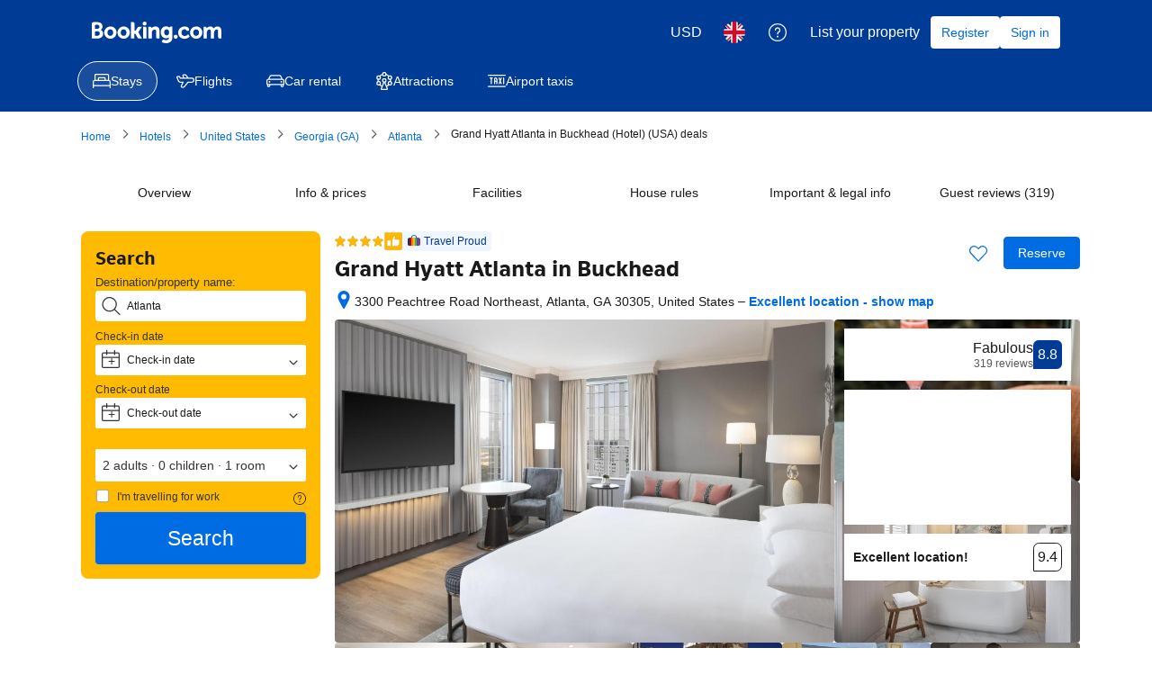

--- FILE ---
content_type: text/html; charset=UTF-8
request_url: https://www.booking.com/hotel/us/grand-hyatt-atlanta.en-gb.html?aid=2165448&no_rooms=1&group_adults=2&label=hotel-suites-atlanta
body_size: 1819
content:
<!DOCTYPE html>
<html lang="en">
<head>
    <meta charset="utf-8">
    <meta name="viewport" content="width=device-width, initial-scale=1">
    <title></title>
    <style>
        body {
            font-family: "Arial";
        }
    </style>
    <script type="text/javascript">
    window.awsWafCookieDomainList = ['booking.com'];
    window.gokuProps = {
"key":"AQIDAHjcYu/GjX+QlghicBgQ/7bFaQZ+m5FKCMDnO+vTbNg96AH4rNVz6su/VZEN8ZENhuRFAAAAfjB8BgkqhkiG9w0BBwagbzBtAgEAMGgGCSqGSIb3DQEHATAeBglghkgBZQMEAS4wEQQMHtBCXf9B+pJ2/29OAgEQgDukEVPElPDYSfamSrvyxPl7iEpF7msKJ+X2JcVoiD6/fFu/+yi7EHB5AmsWBhRVTr/y925s7dcBY+6fsg==",
          "iv":"A6x+TgCGwQAAJIU2",
          "context":"B0fx6uC41Z1uc4Llzr0Hm0l9D8psAWLAQnAXIaAUhn5vTtrLvQsOujN5WJYywajrbkTxkRKO3Aia1mn+qx6DOYoRGYn9jkJrh0wtaVUHtbj3ZIdks4smtXKwM6FmTDiT8wo+QWK7c5ONK+vqIGScFjLynI/Q3cFIV66FGcSpVbVUuchkq9GoT5IQ8rxQFZebmuecQoNswUbY93j8+3lfZZHizh0ihU1IdGrSsGkoL79fVmquc9JaMzS8KPJ3fg2vbzzMyKY1QZki8HgVinkxHaM5QDGOco5850vSdCcRngEAIxHnE/eCQ+/nCFKF13oW8hSn5sY90P5LeqF8VZy2iyM7TmUE636c4IixonyQ6xshwpXY5idAcg=="
};
    </script>
    <script src="https://d8c14d4960ca.337f8b16.us-east-2.token.awswaf.com/d8c14d4960ca/a18a4859af9c/f81f84a03d17/challenge.js"></script>
</head>
<body>
    <div id="challenge-container"></div>
    <script type="text/javascript">
        AwsWafIntegration.saveReferrer();
        AwsWafIntegration.checkForceRefresh().then((forceRefresh) => {
            if (forceRefresh) {
                AwsWafIntegration.forceRefreshToken().then(() => {
                    window.location.reload(true);
                });
            } else {
                AwsWafIntegration.getToken().then(() => {
                    window.location.reload(true);
                });
            }
        });
    </script>
    <noscript>
        <h1>JavaScript is disabled</h1>
        In order to continue, we need to verify that you're not a robot.
        This requires JavaScript. Enable JavaScript and then reload the page.
    </noscript>
</body>
</html>

--- FILE ---
content_type: text/javascript
request_url: https://cf.bstatic.com/psb/capla/static/js/5c91240d.66684f8f.chunk.js
body_size: 8456
content:
"use strict";(self["b-property-web-property-page__LOADABLE_LOADED_CHUNKS__"]=self["b-property-web-property-page__LOADABLE_LOADED_CHUNKS__"]||[]).push([["5c91240d","9bf5cd4f"],{"5b81684f":(e,t,r)=>{r.d(t,{EL:()=>E,Z2:()=>_,Z4:()=>o,le:()=>a,s7:()=>n});var i=r("017725b3");let a=function(e){return e[e.APARTMENT=201]="APARTMENT",e[e.GUEST_ACCOMMODATION=202]="GUEST_ACCOMMODATION",e[e.HOSTEL=203]="HOSTEL",e[e.HOTEL=204]="HOTEL",e[e.MOTEL=205]="MOTEL",e[e.RESORT=206]="RESORT",e[e.RESIDENCE=207]="RESIDENCE",e[e.BED_AND_BREAKFAST=208]="BED_AND_BREAKFAST",e[e.RYOKAN=209]="RYOKAN",e[e.FARM_STAY=210]="FARM_STAY",e[e.HOLIDAY_PARK=212]="HOLIDAY_PARK",e[e.VILLA=213]="VILLA",e[e.CAMPING=214]="CAMPING",e[e.BOAT=215]="BOAT",e[e.GUEST_HOUSE=216]="GUEST_HOUSE",e[e.UNCERTAIN=217]="UNCERTAIN",e[e.INN=218]="INN",e[e.APART_HOTEL=219]="APART_HOTEL",e[e.HOLIDAY_HOME=220]="HOLIDAY_HOME",e[e.LODGE=221]="LODGE",e[e.HOMESTAY=222]="HOMESTAY",e[e.COUNTRY_HOUSE=223]="COUNTRY_HOUSE",e[e.TENTED_CAMP=224]="TENTED_CAMP",e[e.CAPSULE_HOTEL=225]="CAPSULE_HOTEL",e[e.LOVE_HOTEL=226]="LOVE_HOTEL",e[e.RIAD=227]="RIAD",e[e.CHALET=228]="CHALET",e[e.CONDO=229]="CONDO",e[e.COTTAGE=230]="COTTAGE",e[e.JAPANESE_STYLE_BUSINESS_HOTEL=231]="JAPANESE_STYLE_BUSINESS_HOTEL",e[e.GITE=232]="GITE",e[e.SANATORIUM=233]="SANATORIUM",e[e.CRUISE=234]="CRUISE",e[e.STUDENT_ACCOMMODATION=235]="STUDENT_ACCOMMODATION",e}({});const n={[i.leS.APARTHOTEL]:a.APART_HOTEL,[i.leS.APARTMENT]:a.APARTMENT,[i.leS.BED_AND_BREAKFAST]:a.BED_AND_BREAKFAST,[i.leS.BOAT]:a.BOAT,[i.leS.CAMPING]:a.CAMPING,[i.leS.CAPSULE_HOTEL]:a.CAPSULE_HOTEL,[i.leS.CHALET]:a.CHALET,[i.leS.CONDO]:a.CONDO,[i.leS.COTTAGE]:a.COTTAGE,[i.leS.COUNTRY_HOUSE]:a.COUNTRY_HOUSE,[i.leS.CRUISE]:a.CRUISE,[i.leS.FARM_STAY]:a.FARM_STAY,[i.leS.GITE]:a.GITE,[i.leS.GUEST_ACCOMMODATION]:a.GUEST_ACCOMMODATION,[i.leS.GUEST_HOUSE]:a.GUEST_HOUSE,[i.leS.HOLIDAY_HOME]:a.HOLIDAY_HOME,[i.leS.HOLIDAY_PARK]:a.HOLIDAY_PARK,[i.leS.HOMESTAY]:a.HOMESTAY,[i.leS.HOSTEL]:a.HOSTEL,[i.leS.HOTEL]:a.HOTEL,[i.leS.INN]:a.INN,[i.leS.JAPANESE_STYLE_BUSINESS_HOTEL]:a.JAPANESE_STYLE_BUSINESS_HOTEL,[i.leS.LODGE]:a.LODGE,[i.leS.LOVE_HOTEL]:a.LOVE_HOTEL,[i.leS.MOTEL]:a.MOTEL,[i.leS.NO_ACCOMMODATION_TYPE]:a.UNCERTAIN,[i.leS.RESIDENCE]:a.RESIDENCE,[i.leS.RESORT]:a.RESORT,[i.leS.RIAD]:a.RIAD,[i.leS.RYOKAN]:a.RYOKAN,[i.leS.SANATORIUM]:a.SANATORIUM,[i.leS.STUDENT_ACCOMMODATION]:a.STUDENT_ACCOMMODATION,[i.leS.TENTED_CAMP]:a.TENTED_CAMP,[i.leS.UNCERTAIN]:a.UNCERTAIN,[i.leS.VILLA]:a.VILLA},o=[a.APARTMENT,a.VILLA,a.APART_HOTEL,a.HOLIDAY_HOME,a.CHALET,a.CONDO,a.COTTAGE,a.GITE],E=[a.BED_AND_BREAKFAST,a.RYOKAN,a.FARM_STAY,a.HOLIDAY_PARK,a.CAMPING,a.BOAT,a.GUEST_HOUSE,a.HOMESTAY,a.COUNTRY_HOUSE,a.TENTED_CAMP,a.RIAD],_=[...o,...E]},"017725b3":(e,t,r)=>{r.d(t,{kf0:()=>E,kz4:()=>a,leS:()=>i,rP5:()=>n,whx:()=>o,xOh:()=>_});let i=function(e){return e.APARTHOTEL="APARTHOTEL",e.APARTMENT="APARTMENT",e.BED_AND_BREAKFAST="BED_AND_BREAKFAST",e.BOAT="BOAT",e.CAMPING="CAMPING",e.CAPSULE_HOTEL="CAPSULE_HOTEL",e.CHALET="CHALET",e.CONDO="CONDO",e.COTTAGE="COTTAGE",e.COUNTRY_HOUSE="COUNTRY_HOUSE",e.CRUISE="CRUISE",e.FARM_STAY="FARM_STAY",e.GITE="GITE",e.GUEST_ACCOMMODATION="GUEST_ACCOMMODATION",e.GUEST_HOUSE="GUEST_HOUSE",e.HOLIDAY_HOME="HOLIDAY_HOME",e.HOLIDAY_PARK="HOLIDAY_PARK",e.HOMESTAY="HOMESTAY",e.HOSTEL="HOSTEL",e.HOTEL="HOTEL",e.INN="INN",e.JAPANESE_STYLE_BUSINESS_HOTEL="JAPANESE_STYLE_BUSINESS_HOTEL",e.LODGE="LODGE",e.LOVE_HOTEL="LOVE_HOTEL",e.MOTEL="MOTEL",e.NO_ACCOMMODATION_TYPE="NO_ACCOMMODATION_TYPE",e.RESIDENCE="RESIDENCE",e.RESORT="RESORT",e.RIAD="RIAD",e.RYOKAN="RYOKAN",e.SANATORIUM="SANATORIUM",e.STUDENT_ACCOMMODATION="STUDENT_ACCOMMODATION",e.TENTED_CAMP="TENTED_CAMP",e.UNCERTAIN="UNCERTAIN",e.VILLA="VILLA",e}({}),a=function(e){return e.property="property",e.room="room",e}({}),n=function(e){return e.AUTOCOMPLETE_DROPDOWN="AUTOCOMPLETE_DROPDOWN",e.BUTTON="BUTTON",e.CHECKBOX="CHECKBOX",e.CHIP="CHIP",e.COMPOUND="COMPOUND",e.NESTED="NESTED",e.SLIDER="SLIDER",e.STEPPER="STEPPER",e.SWITCH="SWITCH",e.TEXTBOX="TEXTBOX",e}({}),o=function(e){return e.AT="AT",e.BE="BE",e.BG="BG",e.CY="CY",e.CZ="CZ",e.DE="DE",e.DK="DK",e.EE="EE",e.ES="ES",e.FI="FI",e.FR="FR",e.GR="GR",e.HR="HR",e.HU="HU",e.IE="IE",e.IT="IT",e.LT="LT",e.LU="LU",e.LV="LV",e.MT="MT",e.NL="NL",e.PL="PL",e.PT="PT",e.RO="RO",e.SE="SE",e.SI="SI",e.SK="SK",e}({}),E=function(e){return e.FastestNonWalking="FastestNonWalking",e.ShortestDistance="ShortestDistance",e.WalkingWithinReasonableTime="WalkingWithinReasonableTime",e}({}),_=function(e){return e.GREY_BG_DEFAULT_BORDER_MEDIA_ALT_BADGE="GREY_BG_DEFAULT_BORDER_MEDIA_ALT_BADGE",e.WHITE_BG_ALT_BORDER_OUTLINE_BADGE="WHITE_BG_ALT_BORDER_OUTLINE_BADGE",e}({})},b688f90f:(e,t,r)=>{r.r(t),r.d(t,{default:()=>L});var i=r("ead71eb0"),a=r.n(i),n=r("af1e2b38"),o=r("6222292b"),E=r.n(o),_=r("d0fefcf5"),s=r.n(_),l=r("d16e9636"),c=r.n(l),A=r("c14806e4"),u=r("d16c4768"),T=r("21534ca3"),d=r("c9a2562a"),O=r("8db6b8e1"),p=r("1fcdce68");const v=(0,l.loadable)({resolved:{},chunkName(){return"bPropertyWebPropertyPage-PropertyInferredLocationScore-PropertyInferredLocationScore"},isReady(e){const t=this.resolve(e);return!0===this.resolved[t]&&!!r.m[t]},importAsync:()=>r.e("65951de2").then(r.bind(r,"13c813d0")),requireAsync(e){const t=this.resolve(e);return this.resolved[t]=!1,this.importAsync(e).then((e=>(this.resolved[t]=!0,e)))},requireSync(e){const t=this.resolve(e);return r(t)},resolve(){return"13c813d0"}});function S(){const e=(0,u.Z)(),t=(0,A.Z)(e),{isWWW:r,isMDOT:i}=(0,n.Z6)(),E=(0,p.Zq)(),s=i;if(!s&&!t)return null;const l=null===t||void 0===t?void 0:t.formatted;let c,d;if(s&&(c=Boolean((null===l||void 0===l?void 0:l.score)&&!(null!==l&&void 0!==l&&l.isExternal)),d=Boolean((null===l||void 0===l?void 0:l.score)&&!c&&(null===l||void 0===l?void 0:l.isExternal)),!c&&!d))return a().createElement(v,null);if(!t||!l)return null;const S=c&&!d,L=(0,p.D4)();return a().createElement("div",{onClick:()=>{(0,p.Lo)(),!l.isExternal&&E&&_.eventBus.publish(T.l.SUBPAGE_OPENED,{subPageId:O.A8}),C({hotelId:t.raw.propertyId,reviewScore:t.raw.score,reviewsCount:t.raw.count}),(0,p.KZ)(e)},"data-sub-page-ref":E?O.A8:null,"data-tab-target":s&&S?"htReviews":void 0,"data-tab-retain-scroll":L,className:s&&S?"js-review-tab-link":void 0},a().createElement(o.ReviewScore,{score:l.score,scoreAriaLabel:l.scoreAriaLabel,reviewCount:l.isExternal&&r?void 0:l.reviewsCount,rating:l.rating,ratingReviewAriaLabel:l.ratingAriaLabel,variant:l.isExternal?"text":void 0,inline:!0,attributes:{"data-testid":(l.isExternal?"external-":"")+"review-score-component"}}))}function C(e){let{hotelId:t,reviewScore:r,reviewsCount:i}=e;const a={[d.h.REVIEW_SUMMARY]:{[d.h.PRODUCT_TYPE]:d.h.TYPE_ACCOMMODATION,[d.h.PRODUCT_ID]:String(t),[d.h.REVIEW_NUMBER]:i,[d.h.REVIEW_SCORE]:r}};d.Z.trackBehavior("ugc__hp_top_bar_review_cta_clicked","1.0.x",a)}const L=S},c14806e4:(e,t,r)=>{r.d(t,{Z:()=>A,_:()=>c});var i=r("dc6d28ff"),a=r("41c6c66e"),n=r("abab1afe"),o=r("c44dcb0c"),E=r("57743152"),_=r("50a96039"),s=r("2fbd8878"),l=r("b56a652f");function c(e,t){let{isExternal:r,score:i,count:a}=e;const o=(0,s.E)(i,t);return{isExternal:r,score:(0,l.H)(i,t.language),scoreAriaLabel:t.trans((0,n.t)("a11y_rating_score_for_screenreader",{variables:{review_score_number:i}})),reviewsCount:r?t.trans((0,n.t)("extl_reviews_no_bcom_reviews",{variables:{total_num_reviews:(0,_.u)(a,t.language)},num_exception:a})):t.trans((0,n.t)("comp_num_reviews_sr_page",{variables:{num_reviews:(0,_.u)(a,t.language)},num_exception:a})),rating:null===o||void 0===o?void 0:o.rating,ratingAriaLabel:null===o||void 0===o?void 0:o.ratingAriaLabel}}const A=e=>{const t=(0,o.useI18n)(),r=(0,i.getRequestContext)().getBasePageUrl();if(null!==e&&void 0!==e&&e.propertyFullExtended){var n,_,s;const i=e.propertyFullExtended.basicPropertyData,o=e.propertyFullExtended.propertyReview,u=null===(n=e.propertyFullExtended.basicPropertyData)||void 0===n?void 0:n.externalReviews;let T=null;if(!i||!o)return(0,a.reportWarning)(`PropertyReviewScore: Failed to get reviews data \n URL: ${r.toString()}`),null;var l,A;if((null===(_=o.totalScore)||void 0===_||!_.score||(null===(s=o.totalScore)||void 0===s?void 0:s.reviewsCount)<E.X)&&u&&u.reviewCount>=E.X)T={propertyId:i.id,score:u.score,count:u.reviewCount,isExternal:!0};else T={propertyId:i.id,score:null===(l=o.totalScore)||void 0===l?void 0:l.score,count:null===(A=o.totalScore)||void 0===A?void 0:A.reviewsCount,isExternal:!1};return!T.score||T.score<1?null:{raw:T,formatted:c(T,t)}}return null}},57743152:(e,t,r)=>{r.d(t,{X:()=>i});const i=1},"8db6b8e1":(e,t,r)=>{r.d(t,{A8:()=>o,FP:()=>_,Mp:()=>E,PS:()=>a,Wf:()=>n,_I:()=>i});const i="review_vote_",a=10,n=5,o="htReviews",E="reviews_sheet_close_button",_={REVIEWS_LIST_SHEET_OPENED:"CAPLA_EVENT_reviews_list_sheet_OPENED",REVIEWS_LIST_SHEET_CLOSED:"CAPLA_EVENT_reviews_list_sheet_CLOSED",PROPERTY_TOPIC_FILTERS_SELECTED:"CAPLA_EVENT_property-topic-filters_SELECTED",PROPERTY_TOPIC_FILTERS_DESELECTED:"CAPLA_EVENT_property-topic-filters_DESELECTED",REVIEWS_LIST_MDOT_PANEL_OPENED:"CAPLA_EVENT_reviews_list_mdot_panel_OPENED"}},"1fcdce68":(e,t,r)=>{r.d(t,{D4:()=>d,H6:()=>b,Hm:()=>P,J5:()=>N,KZ:()=>D,Lo:()=>S,Ng:()=>O,Q6:()=>h,Sr:()=>u,UO:()=>p,Vj:()=>I,Zq:()=>T,iS:()=>C,if:()=>f,mn:()=>g,pj:()=>L,so:()=>R,w9:()=>v});var i=r("868dd95d"),a=r("dc6d28ff"),n=r("28dbd132"),o=r("1d076a48"),E=r("c3c7084b"),_=r("e2e00a7c"),s=r("a8619b3d"),l=r("1050c5b4");const c=(0,a.getRequestContext)(),A=c.getSiteType()===i.N.MDOT,u=(c.getSiteType(),i.N.WWW,n.exp`adUAACDdCNMFEGMADDbddcDWHDUMVbEAKe`),T=()=>A&&(0,n.trackExperiment)(u)>0,d=()=>!!A&&((0,n.trackExperimentStage)(n.exp`adUAVGHYYfPYXGYDeJZVKOIBcVT`,1),Boolean((0,n.trackExperiment)(n.exp`adUAVGHYYfPYXGYDeJZVKOIBcVT`))),O=()=>{A&&(0,n.trackCustomGoal)(u,2)},p=()=>{A&&(0,n.trackCustomGoal)(u,4)},v=()=>{A&&(0,n.trackCustomGoal)(u,3)},S=()=>{A&&(0,n.trackCustomGoal)(u,1)},C=()=>{A&&S()},L=()=>{A&&(0,n.trackCustomGoal)(E.sO,4)},I=()=>{A&&(0,n.trackCustomGoal)(E.sO,3)},g=()=>{A&&(0,n.trackGoalWithValue)("js_ugc_rl_scroll_more_reviews",1)},R=()=>{A?((0,n.trackCustomGoal)(u,5),(0,n.trackGoalWithValue)("js_ugc_rl_back_to_pp",1)):(0,n.trackGoalWithValue)("js_close_review_list",1)},N=()=>{A&&(0,n.trackGoalWithValue)("js_ugc_rl_back_to_top",1)},h=()=>{(0,n.trackGoalWithValue)("js_ugc_pp_back_to_sr",1)},D=e=>{if(A){const t=n.exp`adUAVGHYYfPYXGYDeJZVKOIBcVT`,{isBookingHome19Property:r,isChainProperty:i,isUSVisitors:a}=(0,_.Z)(e),o=(0,s.K0)(),E=(0,l.R8)({...o,isBusinessBooker:!1});(0,n.trackExperimentStage)(t,2),(0,n.trackCustomGoal)(t,1),i?(0,n.trackExperimentStage)(t,3):r?(0,n.trackExperimentStage)(t,5):(0,n.trackExperimentStage)(t,4),E===l.YA.FAMILY&&(0,n.trackExperimentStage)(t,6),a&&(0,n.trackExperimentStage)(t,7)}},P=e=>{e===o.vA.CUSTOMER_TYPE&&(0,n.trackGoalWithValue)("js_reviewers_filter_used",1),e===o.vA.SCORE_RANGE&&(0,n.trackGoalWithValue)("js_scores_filter_used",1),e===o.vA.LANGUAGE&&(0,n.trackGoalWithValue)("js_language_filter_used",1),e===o.vA.TIME_OF_YEAR&&(0,n.trackGoalWithValue)("js_time_of_year_filter_used",1),e===o.vA.TOPICS&&(0,n.trackGoalWithValue)("js_topics_filter_used",1),e===o.vA.TEXT_SEARCH&&(0,n.trackGoalWithValue)("js_text_search_used",1)},f=()=>(0,n.trackGoalWithValue)("js_sorter_used",1),b=()=>(0,n.trackGoalWithValue)("js_pagination_used",1)},"1d076a48":(e,t,r)=>{r.d(t,{Of:()=>c,R$:()=>l,aT:()=>E,uF:()=>o,vA:()=>n});var i=r("abab1afe"),a=r("0f9dd7d8");let n=function(e){return e.CUSTOMER_TYPE="customerType",e.SCORE_RANGE="scoreRange",e.LANGUAGE="languages",e.TIME_OF_YEAR="timeOfYear",e.TOPICS="topics",e.TEXT_SEARCH="textSearch",e}({});function o(e){const{data:t,i18n:r}=e,o=[],c={label:r.trans((0,i.t)("d_pp_reviews_filters_reviewers_title")),name:n.CUSTOMER_TYPE,value:a.d2u.TOTAL,options:_(t.customerTypeFilter)},A={label:r.trans((0,i.t)("d_pp_reviews_filters_review_scores_title")),name:n.SCORE_RANGE,value:a.aSx.ALL,options:s(t.scoreFilter)},u={label:r.trans((0,i.t)("d_pp_reviews_filters_languages_title")),name:n.LANGUAGE,value:"ALL",variant:"select_language",options:l(t.languageFilter)},T={label:r.trans((0,i.t)("d_pp_reviews_filters_time_of_year")),name:n.TIME_OF_YEAR,value:"ALL",options:E(t.timeOfYearFilter,{useIndexAsValue:!0})};return o.push(c),o.push(A),o.push(u),o.push(T),o}function E(e){let t=arguments.length>1&&void 0!==arguments[1]?arguments[1]:{};const{filterByCount:r=!1,useIndexAsValue:i=!1}=t,a=r?null===e||void 0===e?void 0:e.filter((e=>!(null===e||void 0===e||!e.count))):e;return(null===a||void 0===a?void 0:a.map(((e,t)=>({label:(null===e||void 0===e?void 0:e.name)??"",name:(null===e||void 0===e?void 0:e.name)??"",value:(null===e||void 0===e?void 0:e.value)||(i?t.toString():"")}))))??[]}function _(e){return E(e,{filterByCount:!0})}function s(e){return E(e,{filterByCount:!0})}function l(e){return E(e,{useIndexAsValue:!0}).map((t=>{var r;return{...t,iconDetail:(null===e||void 0===e||null===(r=e.find((e=>(null===e||void 0===e?void 0:e.value)===t.value)))||void 0===r?void 0:r.countryFlag)??""}}))}function c(e){var t,r,i,a,n,o,E,_,s;const l={};return null!==(t=e.activeFilterOptions)&&void 0!==t&&t.customerType&&null!==(r=e.activeFilterOptions)&&void 0!==r&&r.customerType.length&&(l.customerType=e.activeFilterOptions.customerType[0].value),null!==(i=e.activeFilterOptions)&&void 0!==i&&i.scoreRange&&null!==(a=e.activeFilterOptions)&&void 0!==a&&a.scoreRange.length&&(l.scoreRange=e.activeFilterOptions.scoreRange[0].value),null!==(n=e.activeFilterOptions)&&void 0!==n&&n.timeOfYear&&null!==(o=e.activeFilterOptions)&&void 0!==o&&o.timeOfYear.length&&(l.timeOfYear=e.activeFilterOptions.timeOfYear[0].value),null!==(E=e.activeFilterOptions)&&void 0!==E&&E.languages&&null!==(_=e.activeFilterOptions)&&void 0!==_&&_.languages.length&&(l.languages=e.activeFilterOptions.languages.map((e=>e.value))),e.activeTopics&&null!==(s=e.activeTopics)&&void 0!==s&&s.length&&(l.selectedTopics=e.activeTopics.map((e=>Number(e.id)))),l.text=null===e||void 0===e?void 0:e.textSearch,l}},c3c7084b:(e,t,r)=>{r.d(t,{Tp:()=>s,cv:()=>l,ns:()=>_,sO:()=>o,wA:()=>n});var i=r("dc6d28ff"),a=r("28dbd132");const n=a.exp`adUAVGHQFZBccMcHCbXfXe`,o=a.exp`adUAVGHYZdSddCdEKQRVRT`,E=()=>{var e;return"us"===((null===(e=(0,i.getRequestContext)())||void 0===e?void 0:e.getVisitorCountry())||"")},_=e=>{let{experimentHash:t,isBHomeProperty:r=!1,isFamily:i=!1}=e;(0,a.trackExperimentStage)(t,2),(0,a.trackExperimentStage)(t,E()?3:4),(0,a.trackExperimentStage)(t,r?5:6),i&&(0,a.trackExperimentStage)(t,7)},s=()=>(((0,i.getRequestContext)().isRobotRequest()??!1)||(0,a.trackExperimentStage)(n,1),(0,a.trackExperiment)(n)),l=()=>(((0,i.getRequestContext)().isRobotRequest()??!1)||(0,a.trackExperimentStage)(o,1),(0,a.trackExperiment)(o))},"21534ca3":(e,t,r)=>{r.d(t,{G:()=>a,l:()=>i});const i={SEE_AVAILABILITY_CLICKED:"CAPLA_EVENT_property-web-property-page_SEE_AVAILABILITY_BTN_CLICKED",READ_ALL_REVIEWS_CLICKED:"CAPLA_EVENT_property-web-property-page_READ_ALL_REVIEWS_CLICKED",SUBPAGE_CLOSED:"CAPLA_EVENT_property-web-property-page_SUBPAGE_CLOSED",SUBPAGE_OPENED:"CAPLA_EVENT_property-web-property-page_SUBPAGE_OPENED",SUBPAGE_RESERVE_CLICKED:"CAPLA_EVENT_property-web-property-page_SUBPAGE_RESERVE_CLICKED",CHINA_LICENSE:"CAPLA_EVENT_property-web-property-CHINA_LICENSE",MDOTVALUE_TRACKING:"CAPLA_EVENT_mdotvalue_tracking",ON_REVIEW_TAB_HP_MOBILE_CLOSED:"CAPLA_EVENT_property-web-property-page_REVIEW_TAB_HP_MOBILE_CLOSED",ON_REVIEW_TAB_HP_MOBILE_BACK_BUTTON_CLICKED:"CAPLA_EVENT_property-web-property-page_REVIEW_TAB_HP_MOBILE_BACK_BUTTON_CLICKED",ON_REVIEW_TAB_HP_MOBILE_BOOK_BUTTON_CLICKED:"CAPLA_EVENT_property-web-property-page_REVIEW_TAB_HP_MOBILE_BOOK_BUTTON_CLICKED",ON_REVIEW_TOPIC_SELECTED:"CAPLA_EVENT_property-web-property-page_TOPIC_SELECTED",ON_REVIEW_TOPIC_DESELECTED:"CAPLA_EVENT_property-web-property-page_TOPIC_DESELECTED",ON_CLOSE_REVIEWS_LIST_SHEET_CONTAINER:"CAPLA_EVENT_property-web-property-page_CLOSE_REVIEWS_LIST_SHEET_CONTAINER",URL_UPDATED:"CAPLA_EVENT_property-web-property-page_URL_UPDATED"},a={OPEN_SUBPAGE:"CAPLA_EVENT_property-web-property-page_OPEN_SUBPAGE",OPEN_SUSTAINABLE_MODAL:"CAPLA_EVENT_property-web-property-page_OPEN_SUSTAINABLE_MODAL",CLOSE_SUBPAGE:"CAPLA_EVENT_property-web-property-page_CLOSE_SUBPAGE",CHINA_LICENSE_DATA:"CAPLA_EVENT_property-web-property-CHINA_LICENSE_DATA",OPEN_REVIEWS_TAB:"CAPLA_EVENT_property-web-property-page_OPEN_REVIEWS_TAB",ON_READ_ALL_REVIEWS_MOBILE_CLICKED:"CAPLA_EVENT_property-web-property-page_ON_READ_ALL_REVIEWS_MOBILE_CLICKED",SEARCHBOX_OPENED:"CAPLA_EVENT_search-web_searchresults_SEARCHBOX_OPENED"}},e2e00a7c:(e,t,r)=>{r.d(t,{Z:()=>E});var i=r("5b81684f"),a=r("dc6d28ff"),n=r("a8619b3d"),o=r("1050c5b4");const E=e=>{var t,r;const{searchConfig:E}=(0,n.UH)(),_=(0,o.R8)({...E,isBusinessBooker:!1})===o.YA.FAMILY,{basicPropertyData:s,bookingHomeFlags:l}=(null===e||void 0===e?void 0:e.propertyFullExtended)||{},c=null===s||void 0===s?void 0:s.accommodationTypeId,A="us"===(0,a.getRequestContext)().getVisitorCountry(),u=Boolean(null===e||void 0===e||null===(t=e.propertyDetails)||void 0===t||null===(t=t.chainIds)||void 0===t?void 0:t.length),T=c===i.le.HOSTEL,d=Boolean(null===l||void 0===l?void 0:l.isBH8),O=d||Boolean(c&&i.EL.includes(c));return{isBooked:(null===e||void 0===e||null===(r=e.propertyDetails)||void 0===r||null===(r=r.propertyPageFlags)||void 0===r?void 0:r.isPropertyBooked)??!1,isFamily:_,isUSVisitors:A,isChainProperty:u,isHostelProperty:T,isBookingHomeProperty:d,isBookingHome19Property:O}}},"50a96039":(e,t,r)=>{r.d(t,{u:()=>o});const i={ar:1,bg:1,en:1,"en-gb":1,"en-us":1,"es-mx":1,he:1,ja:1,ko:1,ms:1,th:1,tl:1,zh:1,"zh-cn":1,"zh-tw":1},a={bg:1,cs:1,et:1,fi:1,fr:1,hu:1,lv:1,lt:1,no:1,pl:1,"pt-pt":1,ru:1,sk:1,sr:1,sv:1,uk:1},n=/(\d)(?=(\d{3})+(?!\d))/g;function o(e,t){let r=arguments.length>2&&void 0!==arguments[2]?arguments[2]:0;if(isNaN(e))return"";const o=t in i,E=o?".":",";let _=o?",":".";t in a&&(_=" ");const s=Math.pow(10,r),l=(Math.round(e*s)/s).toFixed(r),c=l.split(".")[0],A=l.split(".")[1];return c.replace(n,`$1${_}`)+(A?E+A:"")}},"2fbd8878":(e,t,r)=>{r.d(t,{E:()=>a});var i=r("abab1afe");function a(e,t){return e>=1&&e<2?{rating:t.trans((0,i.t)("review_adj_bad")),ratingAriaLabel:t.trans((0,i.t)("a11y_adjective_rating",{variables:{rating_adjective:"1"}}))}:e>=2&&e<3?{rating:t.trans((0,i.t)("review_adj_very_poor")),ratingAriaLabel:t.trans((0,i.t)("a11y_adjective_rating",{variables:{rating_adjective:"1"}}))}:e>=3&&e<4?{rating:t.trans((0,i.t)("review_adj_poor")),ratingAriaLabel:t.trans((0,i.t)("a11y_adjective_rating",{variables:{rating_adjective:"2"}}))}:e>=4&&e<5?{rating:t.trans((0,i.t)("review_adj_disappointing")),ratingAriaLabel:t.trans((0,i.t)("a11y_adjective_rating",{variables:{rating_adjective:"3"}}))}:e>=5&&e<5.6?{rating:t.trans((0,i.t)("review_adj_average_passable")),ratingAriaLabel:t.trans((0,i.t)("a11y_adjective_rating",{variables:{rating_adjective:"4"}}))}:e>=5.6&&e<6?{rating:t.trans((0,i.t)("review_adj_average_passable")),ratingAriaLabel:t.trans((0,i.t)("a11y_adjective_rating",{variables:{rating_adjective:"5"}}))}:e>=6&&e<7?{rating:t.trans((0,i.t)("review_adj_pleasant")),ratingAriaLabel:t.trans((0,i.t)("a11y_adjective_rating",{variables:{rating_adjective:"6"}}))}:e>=7&&e<8?{rating:t.trans((0,i.t)("review_adj_good")),ratingAriaLabel:t.trans((0,i.t)("a11y_adjective_rating",{variables:{rating_adjective:"7"}}))}:e>=8&&e<8.6?{rating:t.trans((0,i.t)("review_adj_very_good")),ratingAriaLabel:t.trans((0,i.t)("a11y_adjective_rating",{variables:{rating_adjective:"8"}}))}:e>=8.6&&e<9?{rating:t.trans((0,i.t)("review_adj_fabulous")),ratingAriaLabel:t.trans((0,i.t)("a11y_adjective_rating",{variables:{rating_adjective:"9"}}))}:e>=9&&e<9.5?{rating:t.trans((0,i.t)("review_adj_superb")),ratingAriaLabel:t.trans((0,i.t)("a11y_adjective_rating",{variables:{rating_adjective:"10"}}))}:e>=9.5?{rating:t.trans((0,i.t)("review_adj_exceptional")),ratingAriaLabel:t.trans((0,i.t)("a11y_adjective_rating",{variables:{rating_adjective:"11"}}))}:null}},b56a652f:(e,t,r)=>{r.d(t,{H:()=>o});var i=r("50a96039");const a=0,n=10;function o(e,t){const r=Math.floor(e),o=r===a||r===n?0:1;return(0,i.u)(e,t,o)}},c9a2562a:(e,t,r)=>{r.d(t,{Z:()=>E,h:()=>o});var i=r("8ebac256"),a=r("43a4d203"),n=r("dc6d28ff");const o={REVIEW_SUMMARY:"travel_product_review_summary",TRAVEL_PRODUCT_REVIEW:"travel_product_review",PRODUCT_TYPE:"travel_product_type",PRODUCT_ID:"travel_product_id",PRODUCT_ITEM_ID:"travel_product_item_id",PRODUCT_ITEM_TYPE:"travel_product_item_type",REVIEW_ID:"review_id",REVIEW_NUMBER:"review_number",REVIEW_SCORE:"review_score",SORT_VALUE:"sort_value",SHOWN_TOPICS_ORDER:"shown_topics_order",FILTER_NAME:"filter_name",FILTER_VALUES:"filter_values",PAGE_NUMBER:"page_number",TYPE_ACCOMMODATION:"accommodation",TOPIC_ID:"topic_id",TYPE_ROOM:"room",PHOTO_ID:"photo_id"};const E=new class{constructor(){var e;const t=(0,n.getRequestContext)(),r=t.getBPlatformEnvironment(),o={lang:t.getLanguage(),aid:String(null===(e=t.getAffiliate())||void 0===e?void 0:e.id),isDev:!r||"dev"===r||"dqs"===r,platform:t.getSiteType()===a.SiteType.WWW?"ddot":"mdot"};"undefined"!==typeof window&&(i.Z.init(o),this.tracker=i.Z)}trackBehavior(e,t,r){var i;if(!e||!t)return!1;const a={action_name:e,action_version:t,content:r};return null===(i=this.tracker)||void 0===i?void 0:i.sendEvent(a)}}},"8ebac256":(e,t,r)=>{r.d(t,{Z:()=>c});var i=r("28dbd132");function a(e,t,r,i){return new(r||(r=Promise))((function(a,n){function o(e){try{_(i.next(e))}catch(t){n(t)}}function E(e){try{_(i.throw(e))}catch(t){n(t)}}function _(e){var t;e.done?a(e.value):(t=e.value,t instanceof r?t:new r((function(e){e(t)}))).then(o,E)}_((i=i.apply(e,t||[])).next())}))}Object.create;Object.create;"function"===typeof SuppressedError&&SuppressedError;var n;!function(e){e.EXTRANET="extranet",e.APP="app"}(n||(n={}));class o{constructor(e){this.BEACON_SIZE_LIMIT=65536,this.config=e,this.headers=this.config.API.HEADERS}get(e,t){return new Promise(((r,i)=>a(this,void 0,void 0,(function*(){try{const i=yield fetch(e,{method:"GET",headers:(null===t||void 0===t?void 0:t.withHeaders)?this.headers:void 0,credentials:!1===(null===t||void 0===t?void 0:t.withCredentials)?"omit":"include"}),a=yield i.text();r(a?JSON.parse(a):null)}catch(a){return i(a)}}))))}post(e,t,r){return new Promise(((i,n)=>a(this,void 0,void 0,(function*(){try{const a=yield fetch(e,{method:"POST",headers:(null===r||void 0===r?void 0:r.withHeaders)?this.headers:void 0,credentials:!1===(null===r||void 0===r?void 0:r.withCredentials)?"omit":"include",body:JSON.stringify(t)}),n=yield a.text();i(n?JSON.parse(n):null)}catch(a){return n(a)}}))))}sendBeacon(e,t){return new Promise(((r,i)=>{try{if(!navigator.sendBeacon)return this.post(e,t).then(r).catch(i);let a;if(t){const n=JSON.stringify(t);if(a=new Blob([n],{type:"application/json"}),a.size>this.BEACON_SIZE_LIMIT)return this.post(e,t).then(r).catch(i)}else a="";if(!navigator.sendBeacon(e,a))return this.post(e,t).then(r).catch(i);r({success:!0,method:"sendBeacon"})}catch(a){i(a)}}))}}var E=new class{init(e){this.client=new o(e)}get(e){return a(this,void 0,void 0,(function*(){return this.client.get(e)}))}post(e){return a(this,arguments,void 0,(function(e){var t=this;let r=arguments.length>1&&void 0!==arguments[1]?arguments[1]:{},i=arguments.length>2&&void 0!==arguments[2]?arguments[2]:{};return function*(){return t.client.post(e,r,i)}()}))}sendBeacon(e){return a(this,arguments,void 0,(function(e){var t=this;let r=arguments.length>1&&void 0!==arguments[1]?arguments[1]:{};return function*(){return t.client.sendBeacon(e,r)}()}))}};const _=e=>{var t=void 0;e.platform||(e.platform=""),e.platform=e.platform.toLowerCase(),"mdot"==e.platform&&(t=2),"ddot"!=e.platform&&"www"!=e.platform||(t=1);return{"Content-Type":"application/json","X-Booking-Platform":e.platform,"X-Booking-SiteType-Id":t,"X-Booking-Pageview-Id":e.pageviewId,"X-Booking-Session-Id":e.sessionId,"X-Booking-ET-Seed":e.etSeed,"X-Booking-AID":e.aid,"X-Booking-Label":e.label,"X-Booking-CSRF":e.csrfToken,"X-Booking-Language-Code":e.lang}},s=e=>{const t=(e=>{const{domain:t,isDev:r,hostname:i}=e;return i||(t===n.EXTRANET?r?"admin.dqs.booking.com":"admin.booking.com":r?"app.dqs.booking.com":"www.booking.com")})(e),r=((e,t)=>{var r;if(e===n.EXTRANET)return`/fresa/extranet/c360/track?${new URLSearchParams({hotel_id:(null===(r=null===t||void 0===t?void 0:t.hotelId)||void 0===r?void 0:r.toString())||"",lang:(null===t||void 0===t?void 0:t.lang)||"",ses:(null===t||void 0===t?void 0:t.sessionId)||""}).toString()}`;return"/c360/v1/track"})(e.domain,e);return`https://${t}${r}`};class l{constructor(e,t,r){this.batchSize=e,this.queueLimit=t,this.queue=[],this.timeoutId=null,this.sendBatchFn=r}enqueue(e){this.queue.push(e),this.queue.length>=this.batchSize?this.flush():1!==this.queue.length||this.timeoutId||(this.timeoutId=setTimeout((()=>{this.processQueue()}),this.queueLimit))}flush(e){clearTimeout(this.timeoutId),this.processQueue(e)}processQueue(e){let t=[];t=this.queue.length>=this.queueLimit?this.queue.splice(0):this.queue.splice(0,this.batchSize),this.sendBatchFn(t),this.queue.length>0?this.processQueue():this.timeoutId=null}}var c=new class{constructor(){this.C360_INTERNAL_API_DQS="https://c360.dqs.booking.com/v1/c360/multitrack",this.C360_PUBLIC_API_PROD="https://c360.booking.com/v1/c360/multitrack/",this.trackExperimentCustomGoal=e=>{e&&Array.isArray(e)&&e.forEach((e=>{e&&"undefined"!==typeof e.status&&(0,i.trackCustomGoal)(this.expTag,1===e.status?1:2)}))},this.trackBatch=e=>a(this,void 0,void 0,(function*(){this.track({events:e.map((e=>function(e,t,r){const i={local:{currency:t.currency,language:t.language},page:{},web:{}};"undefined"!=typeof window&&"undefined"!=typeof document&&(i.page={page_referrer:document.referrer,page_url:window.location.href,page_title:document.title},i.web={browser_language:window.navigator.language});const a={tracker_name:"C360ReactTracker",tracker_type:"Client",tracker_version:"0.1.0"};return r&&(a.tracker_version="0.1.1"),t.enableBeacon&&(a.tracker_version="0.1.2"),Object.assign(Object.assign({},e),{context:i,tracker:a})}(e,this.c360Config,!0)))})}))}init(e){this.c360Config=(e=>{const t=s(e);return{IS_DEV:Boolean(e.isDev),API:{HEADERS:_(e)},TRACK_BASE_URL:t,domain:e.domain||n.APP,language:e.lang,currency:e.currency,enableBeacon:e.enableBeacon}})(e),this.httpClient=E,this.c360url=this.c360Config.TRACK_BASE_URL,this.props=e,this.batchQueue=this.batchQueue||new l(10,1e3,this.trackBatch),this.enableBeacon=e.enableBeacon||!1;try{this.expTag=i.exp`GfCDATBbbObSARVVRGHSOC`}catch(t){}E.init(this.c360Config)}track(e){return a(this,void 0,void 0,(function*(){var t;if(this.enableBeacon)return void this.httpClient.sendBeacon(this.c360url,e).catch((e=>{this.props.onErrorCallback&&this.props.onErrorCallback(new Error(e))}));const r=(null!==(t=this.c360Config.domain)&&void 0!==t?t:n.APP)===n.APP,a=r&&this.expTag?(0,i.trackExperiment)(this.expTag):0,o=1===a?this.c360Config.IS_DEV?this.C360_INTERNAL_API_DQS:this.C360_PUBLIC_API_PROD:this.c360url;this.httpClient.post(o,e,{withHeaders:!0}).then((e=>{var t;if(r)if(0===a)this.trackExperimentCustomGoal(e);else if(1===a){const r=null!==(t=null===e||void 0===e?void 0:e.responses)&&void 0!==t?t:e;this.trackExperimentCustomGoal(r)}})).catch((e=>{this.props.onErrorCallback&&this.props.onErrorCallback(new Error(e)),r&&(0,i.trackCustomGoal)(this.expTag,3)}))}))}sendEvent(e,t){return a(this,void 0,void 0,(function*(){this.batchQueue.enqueue(e),t&&this.batchQueue.flush()}))}}}}]);
//# sourceMappingURL=https://istatic.booking.com/internal-static/capla/static/js/5c91240d.66684f8f.chunk.js.map